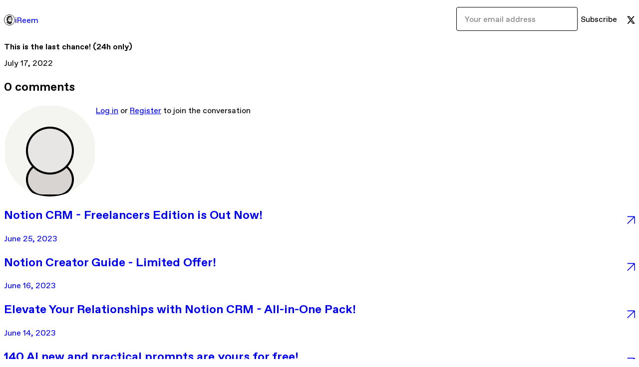

--- FILE ---
content_type: text/html; charset=utf-8
request_url: https://ireem.gumroad.com/p/this-is-the-last-chance-24h-only
body_size: 6866
content:
<!DOCTYPE html>
<html lang="en">
  <head prefix="og: http://ogp.me/ns# fb: http://ogp.me/ns/fb# gumroad: http://ogp.me/ns/fb/gumroad#">
    <link rel="dns-prefetch" href="//assets.gumroad.com">
    <link rel="dns-prefetch" href="//static-2.gumroad.com">
    <link rel="dns-prefetch" href="//public-files.gumroad.com">
  <title inertia>This is the last chance! (24h only) - iReem</title>
  <meta name="action-cable-url" content="wss://cable.gumroad.com/cable" />
  <link rel="stylesheet" crossorigin="anonymous" href="https://assets.gumroad.com/packs/css/design-93f8cfce.css" />
    <style>:root{--accent: 247 222 59;--contrast-accent: 0 0 0;--font-family: "ABC Favorit", "ABC Favorit", sans-serif;--color: 0 0 0;--primary: var(--color);--contrast-primary: 255 255 255;--filled: 255 255 255;--contrast-filled: var(--color);--body-bg: #ffffff;--active-bg: rgb(var(--color) / var(--gray-1));--border-alpha: 1}body{background-color:#ffffff;color:#000;font-family:"ABC Favorit", "ABC Favorit", sans-serif}
</style>

  <meta name="csrf-param" content="authenticity_token" />
<meta name="csrf-token" content="prEoKRInQritZTyUlWFMrpEgFkUPMSU5UBchc6dLrUgTPnaeYOACj2GxpP2KobmRmIzxia4gp6Rm0L35PNRR_A" />
  <meta charset="utf-8">
  <meta content="149071038533330" property="fb:app_id">
  <meta content="http://www.facebook.com/gumroad" property="fb:page_id">
  <meta property="twitter:site" value="@gumroad">
  
      <meta content="Yes, this is the last chance to get my paid templates for 50% OFF (24 hours remain)! Get your copy now! The Subscription Manager 50% OFFThe Studio 50%" property="og:description">
      <meta content="Yes, this is the last chance to get my paid templates for 50% OFF (24 hours remain)! Get your copy now! The Subscription Manager 50% OFFThe Studio 50%" name="description">
      <meta property="twitter:title" value="This is the last chance! (24h only)" />
<meta property="twitter:domain" value="Gumroad" />
<meta property="twitter:description" value="Yes, this is the last chance to get my paid templates for 50% OFF (24 hours remain)! Get your copy now! The Subscription Manager 50% OFFThe Studio 50%" />
<meta property="twitter:card" value="summary" />

  <meta property="og:image" content="https://assets.gumroad.com/assets/opengraph_image-4110ebae42201eaa14606ecde6ca17e380f576b25224ba270116b0439775cd0a.png">
  <meta property="og:image:alt" content="Gumroad">
  <meta property="og:title" content="This is the last chance! (24h only)">
  <meta property="gr:google_analytics:enabled" content="true">
  <meta property="gr:fb_pixel:enabled" content="true">
  <meta property="gr:logged_in_user:id" content="">
  <meta property="gr:environment" value="production">
  <meta property="gr:page:type" content="">
  <meta property="gr:facebook_sdk:enabled" content="false">
  <meta content="initial-scale = 1.0, width = device-width" name="viewport">
  <meta property="stripe:pk" value="pk_live_Db80xIzLPWhKo1byPrnERmym">
  <meta property="stripe:api_version" value="2023-10-16; risk_in_requirements_beta=v1; retrieve_tax_forms_beta=v1;">
  <link href="/opensearch.xml" rel="search" type="application/opensearchdescription+xml" title="Gumroad">
  
    <link href="https://public-files.gumroad.com/ccint2h4uep8x58ihp8dkj5guj53" rel="shortcut icon">
</head>

  <body id="post_page" class="group/body mac post-page" style="">
    <div id="design-settings" data-settings="{&quot;font&quot;:{&quot;name&quot;:&quot;ABC Favorit&quot;,&quot;url&quot;:&quot;https://assets.gumroad.com/assets/ABCFavorit-Regular-26182c8c3addf6e4f8889817249c23b22c93233a8212e5e86574459e4dc926e2.woff2&quot;}}" style="display: none;"></div>
    <div id="user-agent-info" data-settings="{&quot;is_mobile&quot;:false}" style="display: none;"></div>
    <div class="react-entry-point" style="display:contents" id="Alert-react-component-a7d4e494-83a8-462a-b4de-0f32e33764b5"><div class="fixed top-4 left-1/2 z-100 w-max max-w-[calc(100vw-2rem)] rounded bg-background md:max-w-sm invisible" style="transform:translateX(-50%) translateY(calc(-100% - var(--spacer-4)));transition:all 0.3s ease-out 0.5s"><div role="alert" class="flex items-start gap-2 rounded border border-border p-3"><div class="flex-1"><div></div></div></div></div></div>
      <script type="application/json" class="js-react-on-rails-component" data-component-name="Alert" data-dom-id="Alert-react-component-a7d4e494-83a8-462a-b4de-0f32e33764b5">{"initial":null}</script>
      


    <div class="flex flex-col lg:flex-row h-screen">
      <main class="flex-1 flex flex-col lg:h-screen overflow-y-auto">
        <div class="flex-1 flex flex-col">
          


<script type="application/json" id="js-react-on-rails-context">{"railsEnv":"production","inMailer":false,"i18nLocale":"en","i18nDefaultLocale":"en","rorVersion":"14.0.4","rorPro":false,"href":"https://ireem.gumroad.com/p/this-is-the-last-chance-24h-only","location":"/p/this-is-the-last-chance-24h-only","scheme":"https","host":"ireem.gumroad.com","port":null,"pathname":"/p/this-is-the-last-chance-24h-only","search":null,"httpAcceptLanguage":null,"design_settings":{"font":{"name":"ABC Favorit","url":"https://assets.gumroad.com/assets/ABCFavorit-Regular-26182c8c3addf6e4f8889817249c23b22c93233a8212e5e86574459e4dc926e2.woff2"}},"domain_settings":{"scheme":"https","app_domain":"gumroad.com","root_domain":"gumroad.com","short_domain":"gum.co","discover_domain":"gumroad.com","third_party_analytics_domain":"gumroad-analytics.com","api_domain":"api.gumroad.com"},"user_agent_info":{"is_mobile":false},"logged_in_user":null,"current_seller":null,"csp_nonce":"iNYGv7Q1QeYyGcsbJEgx2JER7LznuXYtwm2HvcrK7H0=","locale":"en-US","feature_flags":{"require_email_typo_acknowledgment":true,"disable_stripe_signup":true},"serverSide":false}</script>
<div class="react-entry-point" style="display:contents" id="ProfilePostPage-react-component-679cc1bb-7149-443e-b5b3-67daffb0d1ac"><div class="flex min-h-full flex-col"><header class="z-20 border-border bg-background text-lg lg:border-b lg:px-4 lg:py-6"><div class="mx-auto flex max-w-6xl flex-wrap lg:flex-nowrap lg:items-center lg:gap-6"><div class="relative flex grow items-center gap-3 border-b border-border px-4 py-8 lg:flex-1 lg:border-0 lg:p-0"><img class="user-avatar" src="https://public-files.gumroad.com/ccint2h4uep8x58ihp8dkj5guj53" alt="Profile Picture"/><a href="/" class="no-underline">iReem</a></div><div class="flex basis-full items-center gap-3 border-b border-border px-4 py-8 lg:basis-auto lg:border-0 lg:p-0"><form style="flex-grow:1" novalidate=""><fieldset class=""><div class="flex gap-2"><input type="email" class="flex-1" placeholder="Your email address" value=""/><button class="inline-flex items-center justify-center gap-2 cursor-pointer border border-border rounded text-current font-[inherit] no-underline transition-transform hover:-translate-1 hover:shadow active:translate-0 active:shadow-none disabled:opacity-30 disabled:hover:translate-0 disabled:hover:shadow-none px-4 py-3 text-base leading-[1.4] bg-transparent" type="submit">Subscribe</button></div></fieldset></form></div><div class="ml-auto flex items-center gap-3"><a href="https://twitter.com/iReemMagdi" target="_blank" class="inline-flex items-center justify-center gap-2 cursor-pointer border border-border rounded text-current font-[inherit] no-underline transition-transform hover:-translate-1 hover:shadow active:translate-0 active:shadow-none disabled:opacity-30 disabled:hover:translate-0 disabled:hover:shadow-none px-4 py-3 text-base leading-[1.4] bg-transparent"><span class="icon icon-twitter"></span></a></div></div></header><main class="flex-1"><header class="border-b border-border"><div class="mx-auto grid max-w-6xl gap-2 px-4 py-8 lg:px-0"><h1 class="text-4xl">This is the last chance! (24h only)</h1><time>July 17, 2022</time></div></header><article class="border-b border-border"><div class="mx-auto grid max-w-6xl gap-8 p-4 pt-8 text-lg lg:px-0 lg:pt-12 lg:pb-8"><div class="inline-block shrink-0 animate-spin bg-(image:--loading-spinner) bg-cover size-8" role="progressbar"></div><div class="rich-text"></div></div></article><section class="border-b border-border"><div class="mx-auto grid max-w-6xl gap-8 p-4 lg:px-0 lg:py-12"><h2>0<!-- --> <!-- -->comments</h2><section class="override grid gap-3 relative grid-cols-[max-content_1fr]"><h3 class="sr-only">Write a comment</h3><img src="[data-uri]" alt="" class="h-12 w-12 rounded-full border object-cover col-start-1 row-span-2 row-start-1"/><div><a href="https://gumroad.com/login">Log in</a> or<!-- --> <a href="https://gumroad.com/signup">Register</a> to join the conversation</div></section><div class="grid gap-6"></div></div></section><a href="/p/notion-crm-freelancers-edition-is-out-now" class="flex justify-between border-b border-border px-4 py-8 no-underline lg:py-12"><div><h2>Notion CRM - Freelancers Edition is Out Now!</h2><time>June 25, 2023</time></div><span class="icon icon-arrow-diagonal-up-right text-lg"></span></a><a href="/p/notion-creator-guide-limited-offer" class="flex justify-between border-b border-border px-4 py-8 no-underline lg:py-12"><div><h2>Notion Creator Guide - Limited Offer!</h2><time>June 16, 2023</time></div><span class="icon icon-arrow-diagonal-up-right text-lg"></span></a><a href="/p/elevate-your-relationships-with-notion-crm-all-in-one-pack" class="flex justify-between border-b border-border px-4 py-8 no-underline lg:py-12"><div><h2>Elevate Your Relationships with Notion CRM - All-in-One Pack!</h2><time>June 14, 2023</time></div><span class="icon icon-arrow-diagonal-up-right text-lg"></span></a><a href="/p/140-ai-new-and-practical-prompts-are-yours-for-free" class="flex justify-between border-b border-border px-4 py-8 no-underline lg:py-12"><div><h2>140 AI new and practical prompts are yours for free!</h2><time>May 25, 2023</time></div><span class="icon icon-arrow-diagonal-up-right text-lg"></span></a><a href="/p/your-support-has-impact-7cba4c24-f334-4664-a5a7-2976eb2fbced" class="flex justify-between border-b border-border px-4 py-8 no-underline lg:py-12"><div><h2>Your support matters a lot!</h2><time>May 13, 2023</time></div><span class="icon icon-arrow-diagonal-up-right text-lg"></span></a><a href="/" class="flex justify-between border-b border-border px-4 py-8 no-underline lg:py-12"><h2>See all posts from <!-- -->iReem</h2><span class="icon icon-arrow-diagonal-up-right text-lg"></span></a><footer class="px-4 py-8 text-center mx-auto w-full max-w-6xl lg:py-6 lg:text-left"><div>Powered by <a href="https://gumroad.com/" class="logo-full" aria-label="Gumroad"></a></div></footer></main></div></div>
      <script type="application/json" class="js-react-on-rails-component" data-component-name="ProfilePostPage" data-dom-id="ProfilePostPage-react-component-679cc1bb-7149-443e-b5b3-67daffb0d1ac">{"creator_profile":{"external_id":"683705311922","avatar_url":"https://public-files.gumroad.com/ccint2h4uep8x58ihp8dkj5guj53","name":"iReem","twitter_handle":"iReemMagdi","subdomain":"ireem.gumroad.com"},"subject":"This is the last chance! (24h only)","slug":"this-is-the-last-chance-24h-only","external_id":"is-YaMncLagdf5LOFomUsw==","purchase_id":null,"published_at":"2022-07-17T20:40:15Z","message":"\u003cp\u003eYes, this is the last chance to get my paid templates for 50% OFF (24 hours remain)! \u003c/p\u003e\u003cp\u003eGet your copy now!\u003c/p\u003e\u003ca class=\"tiptap__button button button-primary primary\" target=\"_blank\" rel=\"noopener noreferrer nofollow\" href=\"https://ireem.gumroad.com/l/NotionUSM/5050\"\u003eThe Subscription Manager 50% OFF\u003c/a\u003e\u003ca class=\"tiptap__button button button-primary primary\" target=\"_blank\" rel=\"noopener noreferrer nofollow\" href=\"https://ireem.gumroad.com/l/NTS/5050\"\u003eThe Studio 50% OFF\u003c/a\u003e","call_to_action":null,"download_url":null,"has_posts_on_profile":true,"recent_posts":[{"name":"Notion CRM - Freelancers Edition is Out Now!","slug":"notion-crm-freelancers-edition-is-out-now","published_at":"2023-06-25T18:38:43Z","truncated_description":"Tailored specifically for independent professionals and freelancers looking to efficiently manage their client relationships. List of Features: Client Management: Track and manage client information, including contact details and preferences. Project a...","purchase_id":null},{"name":"Notion Creator Guide - Limited Offer!","slug":"notion-creator-guide-limited-offer","published_at":"2023-06-16T12:16:07Z","truncated_description":"Take the steal👌🏼","purchase_id":null},{"name":"Elevate Your Relationships with Notion CRM - All-in-One Pack!","slug":"elevate-your-relationships-with-notion-crm-all-in-one-pack","published_at":"2023-06-14T17:54:30Z","truncated_description":"Exciting news! We're thrilled to introduce Notion CRM - All-in-One Pack, the ultimate solution for managing your personal, freelance, and business relationships. With this comprehensive package, you'll have everything you need to streamline your connec...","purchase_id":null},{"name":"140 AI new and practical prompts are yours for free!","slug":"140-ai-new-and-practical-prompts-are-yours-for-free","published_at":"2023-05-25T17:53:06Z","truncated_description":"Hey friend! I’m a big fan of AI and I’ve been looking for useful AI prompts everywhere. But most of the ones I found were too general and not very helpful for my needs. That’s why I decided to make my own collection of 140 practical prompts that can ha...","purchase_id":null},{"name":"Your support matters a lot!","slug":"your-support-has-impact-7cba4c24-f334-4664-a5a7-2976eb2fbced","published_at":"2023-05-13T09:11:22Z","truncated_description":"Hey, this is Reem I’m excited to announce that I have just launched The Ultimate Notion Creator Guide: From Idea to Launch. This is a product that I have poured my heart and soul into. It is now live on ProductHunt and I would love your support. Produc...","purchase_id":null}],"paginated_comments":{"comments":[],"count":0,"pagination":{"count":0,"items":20,"page":1,"pages":1,"prev":null,"next":null,"last":1}},"comments_max_allowed_depth":4}</script>
      


        </div>
      </main>
    </div>
    <script src="https://assets.gumroad.com/assets/application-cbf244e9109e70d7b04497041636f00173a1e588f9b879b3a3ef11f8dfb86e5c.js" type="63953f646ee469f60e44674a-text/javascript"></script>
    
        <script src="https://assets.gumroad.com/packs/js/webpack-runtime-5cb4229b020a76f256ec.js" defer="defer" type="63953f646ee469f60e44674a-text/javascript"></script>
<script src="https://assets.gumroad.com/packs/js/webpack-commons-32e2f1ff8a647ceaafc7.js" defer="defer" type="63953f646ee469f60e44674a-text/javascript"></script>
<script src="https://assets.gumroad.com/packs/js/post-578b920aa0b767bcddd9.js" defer="defer" type="63953f646ee469f60e44674a-text/javascript"></script>

  <script src="/cdn-cgi/scripts/7d0fa10a/cloudflare-static/rocket-loader.min.js" data-cf-settings="63953f646ee469f60e44674a-|49" defer></script><script defer src="https://static.cloudflareinsights.com/beacon.min.js/vcd15cbe7772f49c399c6a5babf22c1241717689176015" integrity="sha512-ZpsOmlRQV6y907TI0dKBHq9Md29nnaEIPlkf84rnaERnq6zvWvPUqr2ft8M1aS28oN72PdrCzSjY4U6VaAw1EQ==" nonce="iNYGv7Q1QeYyGcsbJEgx2JER7LznuXYtwm2HvcrK7H0=" data-cf-beacon='{"rayId":"9c194b780f1d4af4","version":"2025.9.1","serverTiming":{"name":{"cfExtPri":true,"cfEdge":true,"cfOrigin":true,"cfL4":true,"cfSpeedBrain":true,"cfCacheStatus":true}},"token":"5070e21320304a1ba2b0a42ce9682840","b":1}' crossorigin="anonymous"></script>
</body>
</html>
